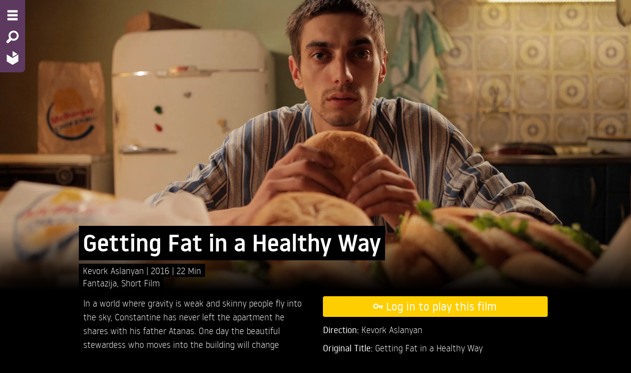

--- FILE ---
content_type: text/html; charset=utf-8
request_url: https://bgb.ava.watch/film/getting-fat-in-a-healthy-way/
body_size: 23758
content:
<!DOCTYPE html>









<html lang="sr-latn">
  <head>
    

    <meta charset="utf-8">
    <meta http-equiv="X-UA-Compatible" content="IE=edge">
    <meta name="viewport" content="width=device-width, initial-scale=1">
    <meta name="description" content="">
    <meta name="author" content="">
    <meta property="og:url" content="https://bgb.ava.watch/film/getting-fat-in-a-healthy-way/">
    <meta property="og:type" content="website">
    <meta property="og:site_name" content="AVA BGB" />
    
<meta property="og:title" content="Getting Fat in a Healthy Way">
<meta property="og:description" content="<p>In a world where gravity is weak and skinny people fly into the sky, Constantine has never left the apartment he shares with his father Atanas. One day the beautiful stewardess who moves into the building will change Constantine&#x27;s life forever.</p>">


<meta property="og:image" content="https://hatch-prod.s3.eu-west-1.amazonaws.com/images/wi-56579.2e16d0ba.fill-1920x887-c0.format-jpeg.jpg">


    <script src="/static/bundles/preloadWebComponents.940b6bc37d32.js" ></script>
    <script src="/static/bundles/app.5d967be2d26b.js" ></script>
    <title>AVA BGB: Getting Fat in a Healthy Way</title>
    <link href="/static/bundles/app.df5726e3a10f.css" rel="stylesheet" />
    

<style>

ask-button {


  --a: 41.342% 20.732% 321.82;



  --ac: 100% 0% 0;



  --b1: 8% 0% 0;



  --b2: 4% 0% 0;



  --b3: 0% 0% 0;



  --bc: 100% 0% 0;



  --n: 79.37% 0% 0;



  --p: 41.342% 20.732% 321.82;



  --pc: 100% 0% 0;



  --s: 86.811% 44.384% 91.688;



  --sc: 13.189% 44.384% 91.688;


}

:root {


  --body-background: 0,0,0;



  --body-font-color: 255,255,255;



  --input-shadow: inset 0 1px 2px rgba(0,0,0, 0.1);



  --primary-color: 254,206,0;



  --primary-color-14darker: 218,177,0;



  --primary-foreground: 255,255,255;



  --secondary-color: 96,59,102;



  --secondary-color-14darker: 83,51,88;



  --secondary-foreground: 255,255,255;



  --spinner-url: url('https://hatch-prod.s3.eu-west-1.amazonaws.com/ava_logo_spinner.svg');


}


</style>


    
    
<link href="/static/bundles/player.5cda576abc9d.css" rel="stylesheet" />

    
    <link rel="icon" href="https://hatch-prod.s3.eu-west-1.amazonaws.com/ava-favicon.png"/>
    <link rel="mask-icon" href="https://hatch-prod.s3.eu-west-1.amazonaws.com/ava-favicon.png"/>
    
</head>

<body class="filmdetail filmdetail-custom-spinner">
  


  





<nav class="mainnav mainnav-2col">
    <div class="backdrop"></div>
    <div class="oncanvas">
        <ul class="vertical menu">
          <li><a href="#" class="nav-toggle" title="Menu - Open site menu" aria-label="Menu - Open site menu"><i class="fi-list" aria-hidden="true"></i></a></li>
          
          <li>
            
            
            <a href="#" data-open="searchmodal" title="Search - Search for films" aria-label="Search - Search for films">
                <i class="fi-magnifying-glass" aria-hidden="true"></i>
            </a>
        </li>
          
        <li>
          <a href="/" title="Home - Back to homepage" aria-label="Home - Back to homepage">
            
            <img src="https://hatch-prod.s3.eu-west-1.amazonaws.com/ava_logo_small.svg" alt="Home - Back to homepage" aria-hidden="true">
            
          </a>
        </li>
        
        </ul>
    </div>
    <div class="offcanvas">
        <div class="optionsmenu">
            <ul class="menu">
                
                    
                        <li><a href="/auth/login/?next=/film/getting-fat-in-a-healthy-way/"><i class="fi-key"></i><span class="hide-for-small-only"> Prijava</span></a></li>
                    
                
                
                <li><a href="#" data-open="languagemodal"><i class="fi-web"></i><span class="hide-for-small-only"> Language</span></a></li>
                
                
            </ul>
        </div>
        <!-- NAVIGATION & SELECTION MENU START -->
        <div class="grid-x menu2col">
          
          
            <div class="cell small-10 medium-5">
                <!-- FILMNAVIGATION MENU START -->
                <div class="menuwrapper genremenu">
                    <div class="menu-title">
                      
                          Film Types
                      
                    </div>
                    
                        

<ul class="vertical menu accordion-menu" data-accordion-menu>
  
    <li>
      <a href="/nav/documetary/">Dokumentarni</a>
      
      <ul class="menu vertical nested">
        <li><a class="all" href="/nav/documetary/">All Films</a></li>
        
        <li><a href="/nav/documetary/current-affairs/">Aktuelnosti</a></li>
        
        <li><a href="/nav/documetary/animation/">Animirani</a></li>
        
        <li><a href="/nav/documetary/economy-employment/">Ekonomija i zapošljavanje</a></li>
        
        <li><a href="/nav/documetary/history/">Istorijski</a></li>
        
        <li><a href="/nav/documetary/cultures-traditions/">Kultura i tradicija</a></li>
        
        <li><a href="/nav/documetary/lgbt/">LGBTQ</a></li>
        
        <li><a href="/nav/documetary/lifestyle/">Način života</a></li>
        
        <li><a href="/nav/documetary/politics/">Politički</a></li>
        
        <li><a href="/nav/documetary/religion/">Religijski</a></li>
        
        <li><a href="/nav/documetary/art/">Umetnički</a></li>
        
        <li><a href="/nav/documetary/environment-nature/">Životna sredina i priroda</a></li>
        
      </ul>
      
    </li>
  
    <li>
      <a href="/nav/feature-film/">Igrani</a>
      
      <ul class="menu vertical nested">
        <li><a class="all" href="/nav/feature-film/">All Films</a></li>
        
        <li><a href="/nav/feature-film/action/">Akcioni</a></li>
        
        <li><a href="/nav/feature-film/drama/">Drama</a></li>
        
        <li><a href="/nav/feature-film/horror/">Horror</a></li>
        
        <li><a href="/nav/feature-film/historical-drama/">Istorijska drama</a></li>
        
        <li><a href="/nav/feature-film/comedy/">Komedija</a></li>
        
        <li><a href="/nav/feature-film/crime/">Kriminalistički</a></li>
        
        <li><a href="/nav/feature-film/lgbt/">LGBTQ</a></li>
        
        <li><a href="/nav/feature-film/romance/">Ljubavni</a></li>
        
        <li><a href="/nav/feature-film/thriller/">Triler</a></li>
        
        <li><a href="/nav/feature-film/art/">Umetnički</a></li>
        
      </ul>
      
    </li>
  
    <li>
      <a href="/nav/short/">Kratkometražni</a>
      
      <ul class="menu vertical nested">
        <li><a class="all" href="/nav/short/">All Films</a></li>
        
        <li><a href="/nav/short/animation/">Animirani</a></li>
        
        <li><a href="/nav/short/documentary/">Dokumentarni</a></li>
        
        <li><a href="/nav/short/drama/">Drama</a></li>
        
        <li><a href="/nav/short/experimental/">Eksperimentalni</a></li>
        
        <li><a href="/nav/short/fantasy/">Fantazija</a></li>
        
        <li><a href="/nav/short/history/">Istorijski</a></li>
        
        <li><a href="/nav/short/comedy/">Komedija</a></li>
        
        <li><a href="/nav/short/lgbt/">LGBTQ</a></li>
        
        <li><a href="/nav/short/thriller/">Triler</a></li>
        
        <li><a href="/nav/short/art/">Umetnički</a></li>
        
      </ul>
      
    </li>
  
</ul>

                    
                </div>
                <!-- FILMNAVIGATION MENU END -->
            </div>
          
          
            <div class="cell small-10 medium-5">
                <!-- FILMSELECTION MENU START -->
                <div class="menuwrapper selectionmenu">
                    <div class="menu-title">
                      
                          Collections
                      
                    </div>
                    <ul class="vertical menu accordion-menu" data-accordion-menu>
                      
                          

  <li>
    
    <a href="#">Teme</a>
    <ul class="menu vertical nested">
      
      
      <li><a href="/selection/dream-wonderland/">Zemlja iz snova</a></li>
      
      <li><a href="/selection/home-sweet-home/">Dome, slatki dome</a></li>
      
      <li><a href="/selection/culture-arts-and-artists/">Kultura, umetnost i umetnici</a></li>
      
    </ul>
    
  </li>

  <li>
    
    <a href="#">Mesta</a>
    <ul class="menu vertical nested">
      
      
      <li><a href="/selection/focus-africa/">Fokus: Afrika</a></li>
      
      <li><a href="/selection/focus-latin-america/">Fokus: Latinska Amerika</a></li>
      
    </ul>
    
  </li>

  <li>
    
    <a href="#">Festivali</a>
    <ul class="menu vertical nested">
      
      
      <li><a href="/selection/berlinale-collection/">Kolekcija Berlinale</a></li>
      
      <li><a href="/selection/beldocs-collection/">Kolekcija Beldocs</a></li>
      
    </ul>
    
  </li>


                      
                      
                    </ul>
                </div>
                <!-- FILMSELECTION MENU END -->
            </div>
          
        </div>
        <!-- NAVIGATION & SELECTION MENU END -->
    </div>
    <div class="grid-x branding">
        <div class="cell small-10 clearfix">
            <div class="branding-logo">
                
                    
                    <img alt="logo" height="150" src="https://hatch-prod.s3.eu-west-1.amazonaws.com/images/BGB_logo_white.max-225x150.png" width="148">
                    
                
            </div>
        </div>
    </div>
</nav>


  <main class="ava-main">
    
   
   <!-- PAGEHEADER START -->
   <div class="pageheader">
    <div class="image">
    
      <picture>
        
        <source srcset="https://hatch-prod.s3.eu-west-1.amazonaws.com/images/wi-56579.2e16d0ba.fill-640x360-c0.format-webp.webp" type="image/webp">
        
        <source srcset="https://hatch-prod.s3.eu-west-1.amazonaws.com/images/wi-56579.2e16d0ba.fill-640x360-c0.format-jpeg.jpg" type="image/jpeg">
        <img alt="Film Still &quot;Getting Fat in a Healthy Way&quot;" class="show-for-small-only" height="360" src="https://hatch-prod.s3.eu-west-1.amazonaws.com/images/wi-56579.2e16d0ba.fill-640x360-c0.format-jpeg.jpg" width="640">
      </picture>
      <picture>
        
        <source srcset="https://hatch-prod.s3.eu-west-1.amazonaws.com/images/wi-56579.2e16d0ba.fill-1920x887-c0.format-webp.webp" type="image/webp">
        
        <source srcset="https://hatch-prod.s3.eu-west-1.amazonaws.com/images/wi-56579.2e16d0ba.fill-1920x887-c0.format-jpeg.jpg" type="image/jpeg">
        <img alt="Film Still &quot;Getting Fat in a Healthy Way&quot;" class="show-for-medium" height="887" src="https://hatch-prod.s3.eu-west-1.amazonaws.com/images/wi-56579.2e16d0ba.fill-1920x887-c0.format-jpeg.jpg" width="1920">
      </picture>
    
    </div>
    <div class="frame show-for-medium">
        <a class="play"
            
              href="/auth/login/?next=/film/getting-fat-in-a-healthy-way/"
            
            >
            <i class="fi-play"></i>
        </a>
    </div>
    
</div>
<!-- PAGEHEADER END -->

<!-- FILM DETAILED CONTENT START -->
<div class="filmdetail pagecontent">
    <div class="grid-x">
        <!-- FILMTITLE AND SHORTFACTS START -->
        <div class="filmdetail-filmtitle cell medium-8 medium-offset-1">
            <!-- FILMTITLE -->
            <div class="title">
                <h1 class="padded-multiline"><span>Getting Fat in a Healthy Way</span></h1>
            </div>
            <!-- SHORTFACTS -->
            <div class="shortfacts padded-multiline">
                <span>
                    <span>
                        
                        
                        <a href="/search/?director=7b72fe55-15a3-47a1-8d4a-711328a4fab6&amp;q=Kevork+Aslanyan">
                            Kevork Aslanyan
                        </a>
                        
                        
                    </span>
                    
                    <span class="year">
                        
                        <a href="/search/?year=2016&amp;q=2016">
                            2016
                        </a>
                        
                    </span>
                    
                    <span class="filmlength">22 Min</span>
                </span>
            </div>
            <!-- CATEGORIES -->
            
            
            <div class="shortfacts padded-multiline">
                <span>
                    
                        <a href="/genre/fantasy/">Fantazija</a>, 
                    
                        <a href="/genre/short-film/">Short Film</a>
                    
                </span>
            </div>
            
        </div>
        <!-- FILMTITLE AND SHORTFACTS END -->
    </div>
    <div class="grid-x grid-margin-x grid-padding-y">
        <!-- FILMDESCRIPTION START -->
        <div class="filmdescription cell medium-4 medium-offset-1">
            <p class="actions show-for-small-only">
                



    <a
      
          href="/auth/login/?next=/film/getting-fat-in-a-healthy-way/"
      
      class="button expanded " type="button">
      <span aria-hidden="true"><i class="fi-key"></i></span>
      <span>Log in to play this film</span>
    </a>


            </p>
            <p>In a world where gravity is weak and skinny people fly into the sky, Constantine has never left the apartment he shares with his father Atanas. One day the beautiful stewardess who moves into the building will change Constantine&#x27;s life forever.</p>
        </div>
        <!-- FILMDESCRIPTION END -->
        <!-- FILM ACTION AND INFO START -->
        <div class="filmsideinfo cell medium-4">
            <p class="actions show-for-medium">
                



    <a
      
          href="/auth/login/?next=/film/getting-fat-in-a-healthy-way/"
      
      class="button expanded large" type="button">
      <span aria-hidden="true"><i class="fi-key"></i></span>
      <span>Log in to play this film</span>
    </a>


            </p>
            <div class="info">
                
                    <p>
                        <strong>Direction: </strong>
                        
                        
                        <a href="/search/?director=7b72fe55-15a3-47a1-8d4a-711328a4fab6&amp;q=Kevork+Aslanyan">
                            Kevork Aslanyan
                        </a>
                        
                        
                    </p>
                
                
                
                
                
                
                
                
                
                
                
                
                
                
                
                
                
                
                
                
                
                
                
                
                
                
                
                
                
                
                
                
                
                    <p><strong>Original Title:</strong> Getting Fat in a Healthy Way</p>
                
                
                    <p>
                        <strong>
                            Original Language:
                        </strong>
                        
                            bugarski
                        
                    </p>
                
                
                    <p>
                        <strong>
                            Subtitles:
                        </strong>
                        
                            <span class="">engleski</span>,
                        
                            <span class="">italijanski</span>,
                        
                            <span class="">katalonski</span>,
                        
                            <span class="">portugalski</span>,
                        
                            <span class="">ruski</span>,
                        
                            <span class="">španski</span>
                        
                    </p>
                
                
                    <p>
                        <strong>
                            Film Production Countries:
                        </strong>
                        
                            Bugarska,
                        
                            Nemačka
                        
                    </p>
                
                
                
                
                
                
                
                

                

                

                

                

            </div>
        </div>
        <!-- FILM ACTION AND INFO END -->
    </div>
</div>
<!-- FILM DETAILED CONTENT END -->




    






<div class="footer grid-x">
  <div class="cell small-5 medium-2">
      
      
                        

<ul class="vertical menu accordion-menu" data-accordion-menu>
  
    <li>
      <a href="/nav/documetary/">Dokumentarni</a>
      
      <ul class="menu vertical nested">
        <li><a class="all" href="/nav/documetary/">All Films</a></li>
        
        <li><a href="/nav/documetary/current-affairs/">Aktuelnosti</a></li>
        
        <li><a href="/nav/documetary/animation/">Animirani</a></li>
        
        <li><a href="/nav/documetary/economy-employment/">Ekonomija i zapošljavanje</a></li>
        
        <li><a href="/nav/documetary/history/">Istorijski</a></li>
        
        <li><a href="/nav/documetary/cultures-traditions/">Kultura i tradicija</a></li>
        
        <li><a href="/nav/documetary/lgbt/">LGBTQ</a></li>
        
        <li><a href="/nav/documetary/lifestyle/">Način života</a></li>
        
        <li><a href="/nav/documetary/politics/">Politički</a></li>
        
        <li><a href="/nav/documetary/religion/">Religijski</a></li>
        
        <li><a href="/nav/documetary/art/">Umetnički</a></li>
        
        <li><a href="/nav/documetary/environment-nature/">Životna sredina i priroda</a></li>
        
      </ul>
      
    </li>
  
    <li>
      <a href="/nav/feature-film/">Igrani</a>
      
      <ul class="menu vertical nested">
        <li><a class="all" href="/nav/feature-film/">All Films</a></li>
        
        <li><a href="/nav/feature-film/action/">Akcioni</a></li>
        
        <li><a href="/nav/feature-film/drama/">Drama</a></li>
        
        <li><a href="/nav/feature-film/horror/">Horror</a></li>
        
        <li><a href="/nav/feature-film/historical-drama/">Istorijska drama</a></li>
        
        <li><a href="/nav/feature-film/comedy/">Komedija</a></li>
        
        <li><a href="/nav/feature-film/crime/">Kriminalistički</a></li>
        
        <li><a href="/nav/feature-film/lgbt/">LGBTQ</a></li>
        
        <li><a href="/nav/feature-film/romance/">Ljubavni</a></li>
        
        <li><a href="/nav/feature-film/thriller/">Triler</a></li>
        
        <li><a href="/nav/feature-film/art/">Umetnički</a></li>
        
      </ul>
      
    </li>
  
    <li>
      <a href="/nav/short/">Kratkometražni</a>
      
      <ul class="menu vertical nested">
        <li><a class="all" href="/nav/short/">All Films</a></li>
        
        <li><a href="/nav/short/animation/">Animirani</a></li>
        
        <li><a href="/nav/short/documentary/">Dokumentarni</a></li>
        
        <li><a href="/nav/short/drama/">Drama</a></li>
        
        <li><a href="/nav/short/experimental/">Eksperimentalni</a></li>
        
        <li><a href="/nav/short/fantasy/">Fantazija</a></li>
        
        <li><a href="/nav/short/history/">Istorijski</a></li>
        
        <li><a href="/nav/short/comedy/">Komedija</a></li>
        
        <li><a href="/nav/short/lgbt/">LGBTQ</a></li>
        
        <li><a href="/nav/short/thriller/">Triler</a></li>
        
        <li><a href="/nav/short/art/">Umetnički</a></li>
        
      </ul>
      
    </li>
  
</ul>

                    
  </div>
  <div class="cell small-5 medium-2">
      <ul class="vertical menu accordion-menu" data-accordion-menu>
        
                          

  <li>
    
    <a href="#">Teme</a>
    <ul class="menu vertical nested">
      
      
      <li><a href="/selection/dream-wonderland/">Zemlja iz snova</a></li>
      
      <li><a href="/selection/home-sweet-home/">Dome, slatki dome</a></li>
      
      <li><a href="/selection/culture-arts-and-artists/">Kultura, umetnost i umetnici</a></li>
      
    </ul>
    
  </li>

  <li>
    
    <a href="#">Mesta</a>
    <ul class="menu vertical nested">
      
      
      <li><a href="/selection/focus-africa/">Fokus: Afrika</a></li>
      
      <li><a href="/selection/focus-latin-america/">Fokus: Latinska Amerika</a></li>
      
    </ul>
    
  </li>

  <li>
    
    <a href="#">Festivali</a>
    <ul class="menu vertical nested">
      
      
      <li><a href="/selection/berlinale-collection/">Kolekcija Berlinale</a></li>
      
      <li><a href="/selection/beldocs-collection/">Kolekcija Beldocs</a></li>
      
    </ul>
    
  </li>


                      
        
      </ul>
  </div>
  
      <div class="cell small-5 medium-2">
          

<ul class="vertical menu">
  
  <li>
    <a href="/about-us/">O AVA-i</a>
  </li>
  
  <li>
    <a href="/for-libraries/">Za biblioteke</a>
  </li>
  
  <li>
    <a href="/faq/">Često postavljana pitanja</a>
  </li>
  
</ul>


      </div>
      <div class="cell small-5 medium-2">
          

<ul class="vertical menu">
  
  <li>
    <a href="/contact/">Kontakt</a>
  </li>
  
  <li>
    <a href="/imprint/">Imprint</a>
  </li>
  
  <li>
    <a href="/data-protection/">Data Protection</a>
  </li>
  
  <li>
    <a href="/terms-conditions/">Terms and Conditions</a>
  </li>
  
</ul>


      </div>
  
  <div class="cell small-10 large-2">
      <p class="copyright">
      &copy; 2026 reelport GmbH
      </p>
      
  </div>
</div>

    

<!-- MODAL START -->

<!-- SEARCH-MODAL START -->
<div class="reveal" id="searchmodal" data-reveal>
    <div class="reveal-head">
        &nbsp;
        <button class="close-button" data-close aria-label="Close modal" type="button">
            <span aria-hidden="true"><i class="fi-x"></i></span>
        </button>
    </div>
    <div class="reveal-body">
        <form action="/search/">
            <div class="input-group">
                
                <input class="input-group-field" type="text" name="q" placeholder="Type in your search terms" minlength="3" required>
                <div class="input-group-button">
                    <input type="submit" class="button" value="Search">
                </div>
            </div>
        </form>

    </div>
    <div class="reveal-footer"></div>
</div>
<!-- SEARCH-MODAL END -->


<!-- LANGUAGE-MODAL START -->
<div class="reveal" id="languagemodal" data-reveal>
    <div class="reveal-head">
        <h2>Language switcher</h2>
        <button class="close-button" data-close aria-label="Close modal" type="button">
            <span aria-hidden="true"><i class="fi-x"></i></span>
        </button>
    </div>
    <div class="reveal-body">
        <form id="language-switcher" action="/i18n/setlang/" method="post"><input type="hidden" name="csrfmiddlewaretoken" value="Nkmr3jKnw6CDYFDSTHAKAcx5g6WvzRmGNMjWPV1KrzAPo9WN44hc7i3LtCh2mkjL">
            
            
            
                <button name="language" type="submit" value="en">English</button>
            
                <button name="language" type="submit" value="sr-latn">srpski (latinica)</button>
            
        </form>
    </div>
    <div class="reveal-footer">
        &nbsp;
    </div>
</div>
<!-- LANGUAGE-MODAL END -->




<!-- MODAL END -->

    
    

    
  </main>
  
<script src="/static/bundles/player.4ac971c36a5d.js" ></script>

  
  
</body>
</html>


--- FILE ---
content_type: text/javascript; charset="utf-8"
request_url: https://bgb.ava.watch/static/bundles/preloadWebComponents.940b6bc37d32.js
body_size: 10477
content:
/*! For license information please see preloadWebComponents.js.LICENSE.txt */
(()=>{var e={260:(e,t,n)=>{function r(e){return"string"==typeof window.navigator.userAgent&&window.navigator.userAgent.indexOf(e)>=0}e.exports=function(){var e=!document.registerElement,t=r("CriOS");(r("Android")&&r("Chrome/")&&window.navigator.presentation||t)&&e&&n(8037)}},8037:()=>{var e,t;!function(){window.WebComponents=window.WebComponents||{flags:{}};var e=document.querySelector('script[src*="webcomponents-lite.js"]'),t={};if(!t.noOpts){if(location.search.slice(1).split("&").forEach((function(e){var n,r=e.split("=");r[0]&&(n=r[0].match(/wc-(.+)/))&&(t[n[1]]=r[1]||!0)})),e)for(var n,r=0;n=e.attributes[r];r++)"src"!==n.name&&(t[n.name]=n.value||!0);if(t.log&&t.log.split){var o=t.log.split(",");t.log={},o.forEach((function(e){t.log[e]=!0}))}else t.log={}}t.register&&(window.CustomElements=window.CustomElements||{flags:{}},window.CustomElements.flags.register=t.register),WebComponents.flags=t}(),function(e){"use strict";var t=!1;if(!e.forceJURL)try{var n=new URL("b","http://a");n.pathname="c%20d",t="http://a/c%20d"===n.href}catch(e){}if(!t){var r=Object.create(null);r.ftp=21,r.file=0,r.gopher=70,r.http=80,r.https=443,r.ws=80,r.wss=443;var o=Object.create(null);o["%2e"]=".",o[".%2e"]="..",o["%2e."]="..",o["%2e%2e"]="..";var i=void 0,a=/[a-zA-Z]/,s=/[a-zA-Z0-9\+\-\.]/;v.prototype={toString:function(){return this.href},get href(){if(this._isInvalid)return this._url;var e="";return""==this._username&&null==this._password||(e=this._username+(null!=this._password?":"+this._password:"")+"@"),this.protocol+(this._isRelative?"//"+e+this.host:"")+this.pathname+this._query+this._fragment},set href(e){m.call(this),f.call(this,e)},get protocol(){return this._scheme+":"},set protocol(e){this._isInvalid||f.call(this,e+":","scheme start")},get host(){return this._isInvalid?"":this._port?this._host+":"+this._port:this._host},set host(e){!this._isInvalid&&this._isRelative&&f.call(this,e,"host")},get hostname(){return this._host},set hostname(e){!this._isInvalid&&this._isRelative&&f.call(this,e,"hostname")},get port(){return this._port},set port(e){!this._isInvalid&&this._isRelative&&f.call(this,e,"port")},get pathname(){return this._isInvalid?"":this._isRelative?"/"+this._path.join("/"):this._schemeData},set pathname(e){!this._isInvalid&&this._isRelative&&(this._path=[],f.call(this,e,"relative path start"))},get search(){return this._isInvalid||!this._query||"?"==this._query?"":this._query},set search(e){!this._isInvalid&&this._isRelative&&(this._query="?","?"==e[0]&&(e=e.slice(1)),f.call(this,e,"query"))},get hash(){return this._isInvalid||!this._fragment||"#"==this._fragment?"":this._fragment},set hash(e){this._isInvalid||(this._fragment="#","#"==e[0]&&(e=e.slice(1)),f.call(this,e,"fragment"))},get origin(){var e;if(this._isInvalid||!this._scheme)return"";switch(this._scheme){case"data":case"file":case"javascript":case"mailto":return"null"}return(e=this.host)?this._scheme+"://"+e:""}};var c=e.URL;c&&(v.createObjectURL=function(e){return c.createObjectURL.apply(c,arguments)},v.revokeObjectURL=function(e){c.revokeObjectURL(e)}),e.URL=v}function d(e){return void 0!==r[e]}function l(){m.call(this),this._isInvalid=!0}function u(e){return""==e&&l.call(this),e.toLowerCase()}function h(e){var t=e.charCodeAt(0);return t>32&&t<127&&-1==[34,35,60,62,63,96].indexOf(t)?e:encodeURIComponent(e)}function p(e){var t=e.charCodeAt(0);return t>32&&t<127&&-1==[34,35,60,62,96].indexOf(t)?e:encodeURIComponent(e)}function f(e,t,n){function c(e){g.push(e)}var f=t||"scheme start",m=0,v="",w=!1,_=!1,g=[];e:for(;(e[m-1]!=i||0==m)&&!this._isInvalid;){var b=e[m];switch(f){case"scheme start":if(!b||!a.test(b)){if(t){c("Invalid scheme.");break e}v="",f="no scheme";continue}v+=b.toLowerCase(),f="scheme";break;case"scheme":if(b&&s.test(b))v+=b.toLowerCase();else{if(":"!=b){if(t){if(i==b)break e;c("Code point not allowed in scheme: "+b);break e}v="",m=0,f="no scheme";continue}if(this._scheme=v,v="",t)break e;d(this._scheme)&&(this._isRelative=!0),f="file"==this._scheme?"relative":this._isRelative&&n&&n._scheme==this._scheme?"relative or authority":this._isRelative?"authority first slash":"scheme data"}break;case"scheme data":"?"==b?(this._query="?",f="query"):"#"==b?(this._fragment="#",f="fragment"):i!=b&&"\t"!=b&&"\n"!=b&&"\r"!=b&&(this._schemeData+=h(b));break;case"no scheme":if(n&&d(n._scheme)){f="relative";continue}c("Missing scheme."),l.call(this);break;case"relative or authority":if("/"!=b||"/"!=e[m+1]){c("Expected /, got: "+b),f="relative";continue}f="authority ignore slashes";break;case"relative":if(this._isRelative=!0,"file"!=this._scheme&&(this._scheme=n._scheme),i==b){this._host=n._host,this._port=n._port,this._path=n._path.slice(),this._query=n._query,this._username=n._username,this._password=n._password;break e}if("/"==b||"\\"==b)"\\"==b&&c("\\ is an invalid code point."),f="relative slash";else if("?"==b)this._host=n._host,this._port=n._port,this._path=n._path.slice(),this._query="?",this._username=n._username,this._password=n._password,f="query";else{if("#"!=b){var y=e[m+1],E=e[m+2];("file"!=this._scheme||!a.test(b)||":"!=y&&"|"!=y||i!=E&&"/"!=E&&"\\"!=E&&"?"!=E&&"#"!=E)&&(this._host=n._host,this._port=n._port,this._username=n._username,this._password=n._password,this._path=n._path.slice(),this._path.pop()),f="relative path";continue}this._host=n._host,this._port=n._port,this._path=n._path.slice(),this._query=n._query,this._fragment="#",this._username=n._username,this._password=n._password,f="fragment"}break;case"relative slash":if("/"!=b&&"\\"!=b){"file"!=this._scheme&&(this._host=n._host,this._port=n._port,this._username=n._username,this._password=n._password),f="relative path";continue}"\\"==b&&c("\\ is an invalid code point."),f="file"==this._scheme?"file host":"authority ignore slashes";break;case"authority first slash":if("/"!=b){c("Expected '/', got: "+b),f="authority ignore slashes";continue}f="authority second slash";break;case"authority second slash":if(f="authority ignore slashes","/"!=b){c("Expected '/', got: "+b);continue}break;case"authority ignore slashes":if("/"!=b&&"\\"!=b){f="authority";continue}c("Expected authority, got: "+b);break;case"authority":if("@"==b){w&&(c("@ already seen."),v+="%40"),w=!0;for(var L=0;L<v.length;L++){var N=v[L];if("\t"!=N&&"\n"!=N&&"\r"!=N)if(":"!=N||null!==this._password){var M=h(N);null!==this._password?this._password+=M:this._username+=M}else this._password="";else c("Invalid whitespace in authority.")}v=""}else{if(i==b||"/"==b||"\\"==b||"?"==b||"#"==b){m-=v.length,v="",f="host";continue}v+=b}break;case"file host":if(i==b||"/"==b||"\\"==b||"?"==b||"#"==b){2!=v.length||!a.test(v[0])||":"!=v[1]&&"|"!=v[1]?(0==v.length||(this._host=u.call(this,v),v=""),f="relative path start"):f="relative path";continue}"\t"==b||"\n"==b||"\r"==b?c("Invalid whitespace in file host."):v+=b;break;case"host":case"hostname":if(":"!=b||_){if(i==b||"/"==b||"\\"==b||"?"==b||"#"==b){if(this._host=u.call(this,v),v="",f="relative path start",t)break e;continue}"\t"!=b&&"\n"!=b&&"\r"!=b?("["==b?_=!0:"]"==b&&(_=!1),v+=b):c("Invalid code point in host/hostname: "+b)}else if(this._host=u.call(this,v),v="",f="port","hostname"==t)break e;break;case"port":if(/[0-9]/.test(b))v+=b;else{if(i==b||"/"==b||"\\"==b||"?"==b||"#"==b||t){if(""!=v){var T=parseInt(v,10);T!=r[this._scheme]&&(this._port=T+""),v=""}if(t)break e;f="relative path start";continue}"\t"==b||"\n"==b||"\r"==b?c("Invalid code point in port: "+b):l.call(this)}break;case"relative path start":if("\\"==b&&c("'\\' not allowed in path."),f="relative path","/"!=b&&"\\"!=b)continue;break;case"relative path":var C;if(i!=b&&"/"!=b&&"\\"!=b&&(t||"?"!=b&&"#"!=b))"\t"!=b&&"\n"!=b&&"\r"!=b&&(v+=h(b));else"\\"==b&&c("\\ not allowed in relative path."),(C=o[v.toLowerCase()])&&(v=C),".."==v?(this._path.pop(),"/"!=b&&"\\"!=b&&this._path.push("")):"."==v&&"/"!=b&&"\\"!=b?this._path.push(""):"."!=v&&("file"==this._scheme&&0==this._path.length&&2==v.length&&a.test(v[0])&&"|"==v[1]&&(v=v[0]+":"),this._path.push(v)),v="","?"==b?(this._query="?",f="query"):"#"==b&&(this._fragment="#",f="fragment");break;case"query":t||"#"!=b?i!=b&&"\t"!=b&&"\n"!=b&&"\r"!=b&&(this._query+=p(b)):(this._fragment="#",f="fragment");break;case"fragment":i!=b&&"\t"!=b&&"\n"!=b&&"\r"!=b&&(this._fragment+=b)}m++}}function m(){this._scheme="",this._schemeData="",this._username="",this._password=null,this._host="",this._port="",this._path=[],this._query="",this._fragment="",this._isInvalid=!1,this._isRelative=!1}function v(e,t){void 0===t||t instanceof v||(t=new v(String(t))),this._url=e,m.call(this);var n=e.replace(/^[ \t\r\n\f]+|[ \t\r\n\f]+$/g,"");f.call(this,n,null,t)}}(self),"undefined"==typeof WeakMap&&function(){var e=Object.defineProperty,t=Date.now()%1e9,n=function(){this.name="__st"+(1e9*Math.random()>>>0)+t+++"__"};n.prototype={set:function(t,n){var r=t[this.name];return r&&r[0]===t?r[1]=n:e(t,this.name,{value:[t,n],writable:!0}),this},get:function(e){var t;return(t=e[this.name])&&t[0]===e?t[1]:void 0},delete:function(e){var t=e[this.name];return!(!t||t[0]!==e)&&(t[0]=t[1]=void 0,!0)},has:function(e){var t=e[this.name];return!!t&&t[0]===e}},window.WeakMap=n}(),function(e){if(!e.JsMutationObserver){var t,n=new WeakMap;if(/Trident|Edge/.test(navigator.userAgent))t=setTimeout;else if(window.setImmediate)t=window.setImmediate;else{var r=[],o=String(Math.random());window.addEventListener("message",(function(e){if(e.data===o){var t=r;r=[],t.forEach((function(e){e()}))}})),t=function(e){r.push(e),window.postMessage(o,"*")}}var i,a,s=!1,c=[],d=0;h.prototype={observe:function(e,t){var r;if(r=e,e=window.ShadowDOMPolyfill&&window.ShadowDOMPolyfill.wrapIfNeeded(r)||r,!t.childList&&!t.attributes&&!t.characterData||t.attributeOldValue&&!t.attributes||t.attributeFilter&&t.attributeFilter.length&&!t.attributes||t.characterDataOldValue&&!t.characterData)throw new SyntaxError;var o,i=n.get(e);i||n.set(e,i=[]);for(var a=0;a<i.length;a++)if(i[a].observer===this){(o=i[a]).removeListeners(),o.options=t;break}o||(o=new w(this,e,t),i.push(o),this.nodes_.push(e)),o.addListeners()},disconnect:function(){this.nodes_.forEach((function(e){for(var t=n.get(e),r=0;r<t.length;r++){var o=t[r];if(o.observer===this){o.removeListeners(),t.splice(r,1);break}}}),this),this.records_=[]},takeRecords:function(){var e=this.records_;return this.records_=[],e}},w.prototype={enqueue:function(e){var n,r=this.observer.records_,o=r.length;if(r.length>0){var i=v(r[o-1],e);if(i)return void(r[o-1]=i)}else n=this.observer,c.push(n),s||(s=!0,t(l));r[o]=e},addListeners:function(){this.addListeners_(this.target)},addListeners_:function(e){var t=this.options;t.attributes&&e.addEventListener("DOMAttrModified",this,!0),t.characterData&&e.addEventListener("DOMCharacterDataModified",this,!0),t.childList&&e.addEventListener("DOMNodeInserted",this,!0),(t.childList||t.subtree)&&e.addEventListener("DOMNodeRemoved",this,!0)},removeListeners:function(){this.removeListeners_(this.target)},removeListeners_:function(e){var t=this.options;t.attributes&&e.removeEventListener("DOMAttrModified",this,!0),t.characterData&&e.removeEventListener("DOMCharacterDataModified",this,!0),t.childList&&e.removeEventListener("DOMNodeInserted",this,!0),(t.childList||t.subtree)&&e.removeEventListener("DOMNodeRemoved",this,!0)},addTransientObserver:function(e){if(e!==this.target){this.addListeners_(e),this.transientObservedNodes.push(e);var t=n.get(e);t||n.set(e,t=[]),t.push(this)}},removeTransientObservers:function(){var e=this.transientObservedNodes;this.transientObservedNodes=[],e.forEach((function(e){this.removeListeners_(e);for(var t=n.get(e),r=0;r<t.length;r++)if(t[r]===this){t.splice(r,1);break}}),this)},handleEvent:function(e){switch(e.stopImmediatePropagation(),e.type){case"DOMAttrModified":var t=e.attrName,n=e.relatedNode.namespaceURI,r=e.target;(s=new f("attributes",r)).attributeName=t,s.attributeNamespace=n;var o=e.attrChange===MutationEvent.ADDITION?null:e.prevValue;u(r,(function(e){if(e.attributes&&(!e.attributeFilter||!e.attributeFilter.length||-1!==e.attributeFilter.indexOf(t)||-1!==e.attributeFilter.indexOf(n)))return e.attributeOldValue?m(o):s}));break;case"DOMCharacterDataModified":var s=f("characterData",r=e.target);o=e.prevValue;u(r,(function(e){if(e.characterData)return e.characterDataOldValue?m(o):s}));break;case"DOMNodeRemoved":this.addTransientObserver(e.target);case"DOMNodeInserted":var c,d,l=e.target;"DOMNodeInserted"===e.type?(c=[l],d=[]):(c=[],d=[l]);var h=l.previousSibling,p=l.nextSibling;(s=f("childList",e.target.parentNode)).addedNodes=c,s.removedNodes=d,s.previousSibling=h,s.nextSibling=p,u(e.relatedNode,(function(e){if(e.childList)return s}))}i=a=void 0}},e.JsMutationObserver=h,e.MutationObserver||(e.MutationObserver=h,h._isPolyfilled=!0)}function l(){s=!1;var e=c;c=[],e.sort((function(e,t){return e.uid_-t.uid_}));var t=!1;e.forEach((function(e){var r=e.takeRecords();!function(e){e.nodes_.forEach((function(t){var r=n.get(t);r&&r.forEach((function(t){t.observer===e&&t.removeTransientObservers()}))}))}(e),r.length&&(e.callback_(r,e),t=!0)})),t&&l()}function u(e,t){for(var r=e;r;r=r.parentNode){var o=n.get(r);if(o)for(var i=0;i<o.length;i++){var a=o[i],s=a.options;if(r===e||s.subtree){var c=t(s);c&&a.enqueue(c)}}}}function h(e){this.callback_=e,this.nodes_=[],this.records_=[],this.uid_=++d}function p(e,t){this.type=e,this.target=t,this.addedNodes=[],this.removedNodes=[],this.previousSibling=null,this.nextSibling=null,this.attributeName=null,this.attributeNamespace=null,this.oldValue=null}function f(e,t){return i=new p(e,t)}function m(e){return a||((n=new p((t=i).type,t.target)).addedNodes=t.addedNodes.slice(),n.removedNodes=t.removedNodes.slice(),n.previousSibling=t.previousSibling,n.nextSibling=t.nextSibling,n.attributeName=t.attributeName,n.attributeNamespace=t.attributeNamespace,n.oldValue=t.oldValue,(a=n).oldValue=e,a);var t,n}function v(e,t){return e===t?e:a&&((n=e)===a||n===i)?a:null;var n}function w(e,t,n){this.observer=e,this.target=t,this.options=n,this.transientObservedNodes=[]}}(self),function(){var e,t="undefined"==typeof HTMLTemplateElement;/Trident/.test(navigator.userAgent)&&(e=document.importNode,document.importNode=function(){var t=e.apply(document,arguments);if(t.nodeType===Node.DOCUMENT_FRAGMENT_NODE){var n=document.createDocumentFragment();return n.appendChild(t),n}return t});var n=function(){if(!t){var e=document.createElement("template"),n=document.createElement("template");n.content.appendChild(document.createElement("div")),e.content.appendChild(n);var r=e.cloneNode(!0);return 0===r.content.childNodes.length||0===r.content.firstChild.content.childNodes.length}}(),r="template",o=function(){};if(t){var i=document.implementation.createHTMLDocument("template"),a=!0,s=document.createElement("style");s.textContent=r+"{display:none;}";var c=document.head;c.insertBefore(s,c.firstElementChild),o.prototype=Object.create(HTMLElement.prototype),o.decorate=function(e){if(!e.content){var t;for(e.content=i.createDocumentFragment();t=e.firstChild;)e.content.appendChild(t);if(e.cloneNode=function(e){return o.cloneNode(this,e)},a)try{Object.defineProperty(e,"innerHTML",{get:function(){for(var e="",t=this.content.firstChild;t;t=t.nextSibling)e+=t.outerHTML||t.data.replace(l,u);return e},set:function(e){for(i.body.innerHTML=e,o.bootstrap(i);this.content.firstChild;)this.content.removeChild(this.content.firstChild);for(;i.body.firstChild;)this.content.appendChild(i.body.firstChild)},configurable:!0})}catch(e){a=!1}o.bootstrap(e.content)}},o.bootstrap=function(e){for(var t,n=e.querySelectorAll(r),i=0,a=n.length;i<a&&(t=n[i]);i++)o.decorate(t)},document.addEventListener("DOMContentLoaded",(function(){o.bootstrap(document)}));var d=document.createElement;document.createElement=function(){"use strict";var e=d.apply(document,arguments);return"template"===e.localName&&o.decorate(e),e};var l=/[&\u00A0<>]/g;function u(e){switch(e){case"&":return"&amp;";case"<":return"&lt;";case">":return"&gt;";case" ":return"&nbsp;"}}}if(t||n){var h=Node.prototype.cloneNode;o.cloneNode=function(e,t){var n=h.call(e,!1);return this.decorate&&this.decorate(n),t&&(n.content.appendChild(h.call(e.content,!0)),this.fixClonedDom(n.content,e.content)),n},o.fixClonedDom=function(e,t){if(t.querySelectorAll)for(var n,o,i=t.querySelectorAll(r),a=e.querySelectorAll(r),s=0,c=a.length;s<c;s++)o=i[s],n=a[s],this.decorate&&this.decorate(o),n.parentNode.replaceChild(o.cloneNode(!0),n)};var p=document.importNode;Node.prototype.cloneNode=function(e){var t=h.call(this,e);return e&&o.fixClonedDom(t,this),t},document.importNode=function(e,t){if(e.localName===r)return o.cloneNode(e,t);var n=p.call(document,e,t);return t&&o.fixClonedDom(n,e),n},n&&(HTMLTemplateElement.prototype.cloneNode=function(e){return o.cloneNode(this,e)})}t&&(window.HTMLTemplateElement=o)}(),function(){"use strict";if(!window.performance||!window.performance.now){var e=Date.now();window.performance={now:function(){return Date.now()-e}}}var t,n;if(window.requestAnimationFrame||(window.requestAnimationFrame=(t=window.webkitRequestAnimationFrame||window.mozRequestAnimationFrame)?function(e){return t((function(){e(performance.now())}))}:function(e){return window.setTimeout(e,1e3/60)}),window.cancelAnimationFrame||(window.cancelAnimationFrame=window.webkitCancelAnimationFrame||window.mozCancelAnimationFrame||function(e){clearTimeout(e)}),!((n=document.createEvent("Event")).initEvent("foo",!0,!0),n.preventDefault(),n.defaultPrevented)){var r=Event.prototype.preventDefault;Event.prototype.preventDefault=function(){this.cancelable&&(r.call(this),Object.defineProperty(this,"defaultPrevented",{get:function(){return!0},configurable:!0}))}}var o=/Trident/.test(navigator.userAgent);if((!window.CustomEvent||o&&"function"!=typeof window.CustomEvent)&&(window.CustomEvent=function(e,t){t=t||{};var n=document.createEvent("CustomEvent");return n.initCustomEvent(e,Boolean(t.bubbles),Boolean(t.cancelable),t.detail),n},window.CustomEvent.prototype=window.Event.prototype),!window.Event||o&&"function"!=typeof window.Event){var i=window.Event;window.Event=function(e,t){t=t||{};var n=document.createEvent("Event");return n.initEvent(e,Boolean(t.bubbles),Boolean(t.cancelable)),n},window.Event.prototype=i.prototype}}(window.WebComponents),window.HTMLImports=window.HTMLImports||{flags:{}},function(e){var t="import",n=Boolean(t in document.createElement("link")),r=Boolean(window.ShadowDOMPolyfill),o=function(e){return r?window.ShadowDOMPolyfill.wrapIfNeeded(e):e},i=o(document),a={get:function(){var e=window.HTMLImports.currentScript||document.currentScript||("complete"!==document.readyState?document.scripts[document.scripts.length-1]:null);return o(e)},configurable:!0};Object.defineProperty(document,"_currentScript",a),Object.defineProperty(i,"_currentScript",a);var s=/Trident/.test(navigator.userAgent);function c(e,t){u((function(){!function(e,t){var n=t.querySelectorAll("link[rel=import]"),r=0,o=n.length,i=[],a=[];function s(){r==o&&e&&e({allImports:n,loadedImports:i,errorImports:a})}function c(e){h(e),i.push(this),r++,s()}function d(e){a.push(this),r++,s()}if(o)for(var l,u=0;u<o&&(l=n[u]);u++)p(l)?(i.push(this),r++,s()):(l.addEventListener("load",c),l.addEventListener("error",d));else s()}(e,t)}),t=t||i)}var d=s?"complete":"interactive",l="readystatechange";function u(e,t){if(function(e){return"complete"===e.readyState||e.readyState===d}(t))e&&e();else{var n=function(){"complete"!==t.readyState&&t.readyState!==d||(t.removeEventListener(l,n),u(e,t))};t.addEventListener(l,n)}}function h(e){e.target.__loaded=!0}function p(e){return n?e.__loaded||e.import&&"loading"!==e.import.readyState:e.__importParsed}if(n){function f(e){for(var t,n=0,r=e.length;n<r&&(t=e[n]);n++)"link"===(o=t).localName&&"import"===o.rel&&m(t);var o}function m(e){e.import?h({target:e}):(e.addEventListener("load",h),e.addEventListener("error",h))}new MutationObserver((function(e){for(var t,n=0,r=e.length;n<r&&(t=e[n]);n++)t.addedNodes&&f(t.addedNodes)})).observe(document.head,{childList:!0}),function(){if("loading"===document.readyState)for(var e,t=document.querySelectorAll("link[rel=import]"),n=0,r=t.length;n<r&&(e=t[n]);n++)m(e)}()}c((function(e){window.HTMLImports.ready=!0,window.HTMLImports.readyTime=(new Date).getTime();var t=i.createEvent("CustomEvent");t.initCustomEvent("HTMLImportsLoaded",!0,!0,e),i.dispatchEvent(t)})),e.IMPORT_LINK_TYPE=t,e.useNative=n,e.rootDocument=i,e.whenReady=c,e.isIE=s}(window.HTMLImports),e=window.HTMLImports,t=[],e.addModule=function(e){t.push(e)},e.initializeModules=function(){t.forEach((function(t){t(e)}))},window.HTMLImports.addModule((function(e){var t=/(url\()([^)]*)(\))/g,n=/(@import[\s]+(?!url\())([^;]*)(;)/g,r={resolveUrlsInStyle:function(e,t){var n=e.ownerDocument.createElement("a");return e.textContent=this.resolveUrlsInCssText(e.textContent,t,n),e},resolveUrlsInCssText:function(e,r,o){var i=this.replaceUrls(e,o,r,t);return i=this.replaceUrls(i,o,r,n)},replaceUrls:function(e,t,n,r){return e.replace(r,(function(e,r,o,i){var a=o.replace(/["']/g,"");return n&&(a=new URL(a,n).href),t.href=a,r+"'"+(a=t.href)+"'"+i}))}};e.path=r})),window.HTMLImports.addModule((function(e){var t={async:!0,ok:function(e){return e.status>=200&&e.status<300||304===e.status||0===e.status},load:function(n,r,o){var i=new XMLHttpRequest;return(e.flags.debug||e.flags.bust)&&(n+="?"+Math.random()),i.open("GET",n,t.async),i.addEventListener("readystatechange",(function(e){if(4===i.readyState){var n=null;try{var a=i.getResponseHeader("Location");a&&(n="/"===a.substr(0,1)?location.origin+a:a)}catch(e){console.error(e.message)}r.call(o,!t.ok(i)&&i,i.response||i.responseText,n)}})),i.send(),i},loadDocument:function(e,t,n){this.load(e,t,n).responseType="document"}};e.xhr=t})),window.HTMLImports.addModule((function(e){var t=e.xhr,n=e.flags,r=function(e,t){this.cache={},this.onload=e,this.oncomplete=t,this.inflight=0,this.pending={}};r.prototype={addNodes:function(e){this.inflight+=e.length;for(var t,n=0,r=e.length;n<r&&(t=e[n]);n++)this.require(t);this.checkDone()},addNode:function(e){this.inflight++,this.require(e),this.checkDone()},require:function(e){var t=e.src||e.href;e.__nodeUrl=t,this.dedupe(t,e)||this.fetch(t,e)},dedupe:function(e,t){return this.pending[e]?(this.pending[e].push(t),!0):this.cache[e]?(this.onload(e,t,this.cache[e]),this.tail(),!0):(this.pending[e]=[t],!1)},fetch:function(e,r){if(n.load&&console.log("fetch",e,r),e)if(e.match(/^data:/)){var o=e.split(","),i=o[0],a=o[1];a=i.indexOf(";base64")>-1?atob(a):decodeURIComponent(a),setTimeout(function(){this.receive(e,r,null,a)}.bind(this),0)}else{var s=function(t,n,o){this.receive(e,r,t,n,o)}.bind(this);t.load(e,s)}else setTimeout(function(){this.receive(e,r,{error:"href must be specified"},null)}.bind(this),0)},receive:function(e,t,n,r,o){this.cache[e]=r;for(var i,a=this.pending[e],s=0,c=a.length;s<c&&(i=a[s]);s++)this.onload(e,i,r,n,o),this.tail();this.pending[e]=null},tail:function(){--this.inflight,this.checkDone()},checkDone:function(){this.inflight||this.oncomplete()}},e.Loader=r})),window.HTMLImports.addModule((function(e){var t=function(e){this.addCallback=e,this.mo=new MutationObserver(this.handler.bind(this))};t.prototype={handler:function(e){for(var t,n=0,r=e.length;n<r&&(t=e[n]);n++)"childList"===t.type&&t.addedNodes.length&&this.addedNodes(t.addedNodes)},addedNodes:function(e){this.addCallback&&this.addCallback(e);for(var t,n=0,r=e.length;n<r&&(t=e[n]);n++)t.children&&t.children.length&&this.addedNodes(t.children)},observe:function(e){this.mo.observe(e,{childList:!0,subtree:!0})}},e.Observer=t})),window.HTMLImports.addModule((function(e){var t=e.path,n=e.rootDocument,r=e.flags,o=e.isIE,i=e.IMPORT_LINK_TYPE,a="link[rel="+i+"]",s={documentSelectors:a,importsSelectors:[a,"link[rel=stylesheet]:not([type])","style:not([type])","script:not([type])",'script[type="application/javascript"]','script[type="text/javascript"]'].join(","),map:{link:"parseLink",script:"parseScript",style:"parseStyle"},dynamicElements:[],parseNext:function(){var e=this.nextToParse();e&&this.parse(e)},parse:function(e){if(this.isParsed(e))r.parse&&console.log("[%s] is already parsed",e.localName);else{var t=this[this.map[e.localName]];t&&(this.markParsing(e),t.call(this,e))}},parseDynamic:function(e,t){this.dynamicElements.push(e),t||this.parseNext()},markParsing:function(e){r.parse&&console.log("parsing",e),this.parsingElement=e},markParsingComplete:function(e){e.__importParsed=!0,this.markDynamicParsingComplete(e),e.__importElement&&(e.__importElement.__importParsed=!0,this.markDynamicParsingComplete(e.__importElement)),this.parsingElement=null,r.parse&&console.log("completed",e)},markDynamicParsingComplete:function(e){var t=this.dynamicElements.indexOf(e);t>=0&&this.dynamicElements.splice(t,1)},parseImport:function(e){if(e.import=e.__doc,window.HTMLImports.__importsParsingHook&&window.HTMLImports.__importsParsingHook(e),e.import&&(e.import.__importParsed=!0),this.markParsingComplete(e),e.__resource&&!e.__error?e.dispatchEvent(new CustomEvent("load",{bubbles:!1})):e.dispatchEvent(new CustomEvent("error",{bubbles:!1})),e.__pending)for(var t;e.__pending.length;)(t=e.__pending.shift())&&t({target:e});this.parseNext()},parseLink:function(e){c(e)?this.parseImport(e):(e.href=e.href,this.parseGeneric(e))},parseStyle:function(e){var n,r,o=e;(r=(n=e).ownerDocument.createElement("style")).textContent=n.textContent,t.resolveUrlsInStyle(r),e=r,o.__appliedElement=e,e.__importElement=o,this.parseGeneric(e)},parseGeneric:function(e){this.trackElement(e),this.addElementToDocument(e)},rootImportForElement:function(e){for(var t=e;t.ownerDocument.__importLink;)t=t.ownerDocument.__importLink;return t},addElementToDocument:function(e){var t=this.rootImportForElement(e.__importElement||e);t.parentNode.insertBefore(e,t)},trackElement:function(e,t){var n=this,r=function(o){e.removeEventListener("load",r),e.removeEventListener("error",r),t&&t(o),n.markParsingComplete(e),n.parseNext()};if(e.addEventListener("load",r),e.addEventListener("error",r),o&&"style"===e.localName){var i=!1;if(-1==e.textContent.indexOf("@import"))i=!0;else if(e.sheet){i=!0;for(var a,s=e.sheet.cssRules,c=s?s.length:0,d=0;d<c&&(a=s[d]);d++)a.type===CSSRule.IMPORT_RULE&&(i=i&&Boolean(a.styleSheet))}i&&setTimeout((function(){e.dispatchEvent(new CustomEvent("load",{bubbles:!1}))}))}},parseScript:function(t){var n=document.createElement("script");n.__importElement=t,n.src=t.src?t.src:function(e){var t=function(e){return e.textContent+function(e){var t=e.ownerDocument;t.__importedScripts=t.__importedScripts||0;var n=e.ownerDocument.baseURI,r=t.__importedScripts?"-"+t.__importedScripts:"";return t.__importedScripts++,"\n//# sourceURL="+n+r+".js\n"}(e)}(e);return"data:text/javascript;charset=utf-8,"+encodeURIComponent(t)}(t),e.currentScript=t,this.trackElement(n,(function(t){n.parentNode&&n.parentNode.removeChild(n),e.currentScript=null})),this.addElementToDocument(n)},nextToParse:function(){return this._mayParse=[],!this.parsingElement&&(this.nextToParseInDoc(n)||this.nextToParseDynamic())},nextToParseInDoc:function(e,t){if(e&&this._mayParse.indexOf(e)<0){this._mayParse.push(e);for(var n,r=e.querySelectorAll(this.parseSelectorsForNode(e)),o=0,i=r.length;o<i&&(n=r[o]);o++)if(!this.isParsed(n))return this.hasResource(n)?c(n)?this.nextToParseInDoc(n.__doc,n):n:void 0}return t},nextToParseDynamic:function(){return this.dynamicElements[0]},parseSelectorsForNode:function(e){return(e.ownerDocument||e)===n?this.documentSelectors:this.importsSelectors},isParsed:function(e){return e.__importParsed},needsDynamicParsing:function(e){return this.dynamicElements.indexOf(e)>=0},hasResource:function(e){return!c(e)||void 0!==e.__doc}};function c(e){return"link"===e.localName&&e.rel===i}e.parser=s,e.IMPORT_SELECTOR=a})),window.HTMLImports.addModule((function(e){var t=e.flags,n=e.IMPORT_LINK_TYPE,r=e.IMPORT_SELECTOR,o=e.rootDocument,i=e.Loader,a=e.Observer,s=e.parser,c={documents:{},documentPreloadSelectors:r,importsPreloadSelectors:[r].join(","),loadNode:function(e){d.addNode(e)},loadSubtree:function(e){var t=this.marshalNodes(e);d.addNodes(t)},marshalNodes:function(e){return e.querySelectorAll(this.loadSelectorsForNode(e))},loadSelectorsForNode:function(e){return(e.ownerDocument||e)===o?this.documentPreloadSelectors:this.importsPreloadSelectors},loaded:function(e,r,o,i,a){if(t.load&&console.log("loaded",e,r),r.__resource=o,r.__error=i,function(e){return function(e,t){return"link"===e.localName&&e.getAttribute("rel")===t}(e,n)}(r)){var c=this.documents[e];void 0===c&&(c=i?null:function(e,t){var r=document.implementation.createHTMLDocument(n);r._URL=t;var o=r.createElement("base");o.setAttribute("href",t),r.baseURI||function(e){return!!Object.getOwnPropertyDescriptor(e,"baseURI")}(r)||Object.defineProperty(r,"baseURI",{value:t});var i=r.createElement("meta");i.setAttribute("charset","utf-8"),r.head.appendChild(i),r.head.appendChild(o),r.body.innerHTML=e,window.HTMLTemplateElement&&HTMLTemplateElement.bootstrap&&HTMLTemplateElement.bootstrap(r);return r}(o,a||e),c&&(c.__importLink=r,this.bootDocument(c)),this.documents[e]=c),r.__doc=c}s.parseNext()},bootDocument:function(e){this.loadSubtree(e),this.observer.observe(e),s.parseNext()},loadedAll:function(){s.parseNext()}},d=new i(c.loaded.bind(c),c.loadedAll.bind(c));if(c.observer=new a,!document.baseURI){var l={get:function(){var e=document.querySelector("base");return e?e.href:window.location.href},configurable:!0};Object.defineProperty(document,"baseURI",l),Object.defineProperty(o,"baseURI",l)}e.importer=c,e.importLoader=d})),window.HTMLImports.addModule((function(e){var t=e.parser,n=e.importer,r={added:function(e){for(var r,o,i,a,s=0,c=e.length;s<c&&(a=e[s]);s++)r||(r=a.ownerDocument,o=t.isParsed(r)),(i=this.shouldLoadNode(a))&&n.loadNode(a),this.shouldParseNode(a)&&o&&t.parseDynamic(a,i)},shouldLoadNode:function(e){return 1===e.nodeType&&o.call(e,n.loadSelectorsForNode(e))},shouldParseNode:function(e){return 1===e.nodeType&&o.call(e,t.parseSelectorsForNode(e))}};n.observer.addCallback=r.added.bind(r);var o=HTMLElement.prototype.matches||HTMLElement.prototype.matchesSelector||HTMLElement.prototype.webkitMatchesSelector||HTMLElement.prototype.mozMatchesSelector||HTMLElement.prototype.msMatchesSelector})),function(e){var t=e.initializeModules;e.isIE;if(!e.useNative){t();var n=e.rootDocument;"complete"===document.readyState||"interactive"===document.readyState&&!window.attachEvent?r():document.addEventListener("DOMContentLoaded",r)}function r(){window.HTMLImports.importer.bootDocument(n)}}(window.HTMLImports),window.CustomElements=window.CustomElements||{flags:{}},function(e){var t=e.flags,n=[];e.addModule=function(e){n.push(e)},e.initializeModules=function(){n.forEach((function(t){t(e)}))},e.hasNative=Boolean(document.registerElement),e.isIE=/Trident/.test(navigator.userAgent),e.useNative=!t.register&&e.hasNative&&!window.ShadowDOMPolyfill&&(!window.HTMLImports||window.HTMLImports.useNative)}(window.CustomElements),window.CustomElements.addModule((function(e){var t=window.HTMLImports?window.HTMLImports.IMPORT_LINK_TYPE:"none";function n(e,t){r(e,(function(e){if(t(e))return!0;o(e,t)})),o(e,t)}function r(e,t,n){var o=e.firstElementChild;if(!o)for(o=e.firstChild;o&&o.nodeType!==Node.ELEMENT_NODE;)o=o.nextSibling;for(;o;)!0!==t(o,n)&&r(o,t,n),o=o.nextElementSibling;return null}function o(e,t){for(var r=e.shadowRoot;r;)n(r,t),r=r.olderShadowRoot}function i(e,n,r){if(e=window.wrap(e),!(r.indexOf(e)>=0)){r.push(e);for(var o,a=e.querySelectorAll("link[rel="+t+"]"),s=0,c=a.length;s<c&&(o=a[s]);s++)o.import&&i(o.import,n,r);n(e)}}e.forDocumentTree=function(e,t){i(e,t,[])},e.forSubtree=n})),window.CustomElements.addModule((function(e){var t=e.flags,n=e.forSubtree,r=e.forDocumentTree;function o(e,t){return i(e,t)||a(e,t)}function i(t,n){if(e.upgrade(t,n))return!0;n&&h(t)}function a(e,t){n(e,(function(e){if(i(e,t))return!0}))}var s=window.MutationObserver._isPolyfilled&&t["throttle-attached"];e.hasPolyfillMutations=s,e.hasThrottledAttached=s;var c=!1,d=[];function l(e){d.push(e),c||(c=!0,setTimeout(u))}function u(){c=!1;for(var e,t=d,n=0,r=t.length;n<r&&(e=t[n]);n++)e();d=[]}function h(e){s?l((function(){p(e)})):p(e)}function p(e){e.__upgraded__&&!e.__attached&&(e.__attached=!0,e.attachedCallback&&e.attachedCallback())}function f(e){s?l((function(){m(e)})):m(e)}function m(e){e.__upgraded__&&e.__attached&&(e.__attached=!1,e.detachedCallback&&e.detachedCallback())}function v(e,r){if(t.dom){var i=r[0];if(i&&"childList"===i.type&&i.addedNodes&&i.addedNodes){for(var a=i.addedNodes[0];a&&a!==document&&!a.host;)a=a.parentNode;var s=a&&(a.URL||a._URL||a.host&&a.host.localName)||"";s=s.split("/?").shift().split("/").pop()}console.group("mutations (%d) [%s]",r.length,s||"")}var c=function(e){for(var t=e,n=window.wrap(document);t;){if(t==n)return!0;t=t.parentNode||t.nodeType===Node.DOCUMENT_FRAGMENT_NODE&&t.host}}(e);r.forEach((function(e){"childList"===e.type&&(w(e.addedNodes,(function(e){e.localName&&o(e,c)})),w(e.removedNodes,(function(e){var t;e.localName&&(f(t=e),n(t,(function(e){f(e)})))})))})),t.dom&&console.groupEnd()}var w=Array.prototype.forEach.call.bind(Array.prototype.forEach);function _(e){if(!e.__observer){var t=new MutationObserver(v.bind(this,e));t.observe(e,{childList:!0,subtree:!0}),e.__observer=t}}function g(e){e=window.wrap(e),t.dom&&console.group("upgradeDocument: ",e.baseURI.split("/").pop()),o(e,e===window.wrap(document)),_(e),t.dom&&console.groupEnd()}var b=Element.prototype.createShadowRoot;b&&(Element.prototype.createShadowRoot=function(){var e=b.call(this);return window.CustomElements.watchShadow(this),e}),e.watchShadow=function(e){if(e.shadowRoot&&!e.shadowRoot.__watched){t.dom&&console.log("watching shadow-root for: ",e.localName);for(var n=e.shadowRoot;n;)_(n),n=n.olderShadowRoot}},e.upgradeDocumentTree=function(e){r(e,g)},e.upgradeDocument=g,e.upgradeSubtree=a,e.upgradeAll=o,e.attached=h,e.takeRecords=function(e){for((e=window.wrap(e))||(e=window.wrap(document));e.parentNode;)e=e.parentNode;var t=e.__observer;t&&(v(e,t.takeRecords()),u())}})),window.CustomElements.addModule((function(e){var t=e.flags;function n(n,o,i){return t.upgrade&&console.group("upgrade:",n.localName),o.is&&n.setAttribute("is",o.is),r(n,o),n.__upgraded__=!0,function(e){e.createdCallback&&e.createdCallback()}(n),i&&e.attached(n),e.upgradeSubtree(n,i),t.upgrade&&console.groupEnd(),n}function r(e,t){Object.__proto__||function(e,t,n){var r={},o=t;for(;o!==n&&o!==HTMLElement.prototype;){for(var i,a=Object.getOwnPropertyNames(o),s=0;i=a[s];s++)r[i]||(Object.defineProperty(e,i,Object.getOwnPropertyDescriptor(o,i)),r[i]=1);o=Object.getPrototypeOf(o)}}(e,t.prototype,t.native),e.__proto__=t.prototype}e.upgrade=function(t,r){if("template"===t.localName&&window.HTMLTemplateElement&&HTMLTemplateElement.decorate&&HTMLTemplateElement.decorate(t),!t.__upgraded__&&t.nodeType===Node.ELEMENT_NODE){var o=t.getAttribute("is"),i=e.getRegisteredDefinition(t.localName)||e.getRegisteredDefinition(o);if(i&&(o&&i.tag==t.localName||!o&&!i.extends))return n(t,i,r)}},e.upgradeWithDefinition=n,e.implementPrototype=r})),window.CustomElements.addModule((function(e){e.isIE;var t=e.upgradeDocumentTree,n=e.upgradeAll,r=e.upgradeWithDefinition,o=e.implementPrototype,i=e.useNative;function a(e,t,n){e=e.toLowerCase();var r=this.getAttribute(e);n.apply(this,arguments);var o=this.getAttribute(e);this.attributeChangedCallback&&o!==r&&this.attributeChangedCallback(e,r,o)}var s=["annotation-xml","color-profile","font-face","font-face-src","font-face-uri","font-face-format","font-face-name","missing-glyph"];function c(e){var t=l(e);return t?c(t.extends).concat([t]):[]}var d={};function l(e){if(e)return d[e.toLowerCase()]}function u(e,t){e&&(e=e.toLowerCase()),t&&(t=t.toLowerCase());var n,r=l(t||e);if(r){if(e==r.tag&&t==r.is)return new r.ctor;if(!t&&!r.is)return new r.ctor}return t?((n=u(e)).setAttribute("is",t),n):(n=p(e),e.indexOf("-")>=0&&o(n,HTMLElement),n)}var h,p=document.createElement.bind(document),f=document.createElementNS.bind(document);function m(e,t){var r=e[t];e[t]=function(){var e=r.apply(this,arguments);return n(e),e}}h=Object.__proto__||i?function(e,t){return e instanceof t}:function(e,t){if(e instanceof t)return!0;for(var n=e;n;){if(n===t.prototype)return!0;n=n.__proto__}return!1},m(Node.prototype,"cloneNode"),m(document,"importNode"),document.registerElement=function(n,o){var i=o||{};if(!n)throw new Error("document.registerElement: first argument `name` must not be empty");if(n.indexOf("-")<0)throw new Error("document.registerElement: first argument ('name') must contain a dash ('-'). Argument provided was '"+String(n)+"'.");if(function(e){for(var t=0;t<s.length;t++)if(e===s[t])return!0}(n))throw new Error("Failed to execute 'registerElement' on 'Document': Registration failed for type '"+String(n)+"'. The type name is invalid.");if(l(n))throw new Error("DuplicateDefinitionError: a type with name '"+String(n)+"' is already registered");return i.prototype||(i.prototype=Object.create(HTMLElement.prototype)),i.__name=n.toLowerCase(),i.extends&&(i.extends=i.extends.toLowerCase()),i.lifecycle=i.lifecycle||{},i.ancestry=c(i.extends),function(e){for(var t,n=e.extends,r=0;t=e.ancestry[r];r++)n=t.is&&t.tag;e.tag=n||e.__name,n&&(e.is=e.__name)}(i),function(e){if(!Object.__proto__){var t=HTMLElement.prototype;if(e.is){var n=document.createElement(e.tag);t=Object.getPrototypeOf(n)}for(var r,o=e.prototype,i=!1;o;)o==t&&(i=!0),(r=Object.getPrototypeOf(o))&&(o.__proto__=r),o=r;i||console.warn(e.tag+" prototype not found in prototype chain for "+e.is),e.native=t}}(i),function(e){if(e.setAttribute._polyfilled)return;var t=e.setAttribute;e.setAttribute=function(e,n){a.call(this,e,n,t)};var n=e.removeAttribute;e.removeAttribute=function(e){a.call(this,e,null,n)},e.setAttribute._polyfilled=!0}(i.prototype),function(e,t){d[e]=t}(i.__name,i),i.ctor=function(e){return function(){return function(e){return r(p(e.tag),e)}(e)}}(i),i.ctor.prototype=i.prototype,i.prototype.constructor=i.ctor,e.ready&&t(document),i.ctor},document.createElement=u,document.createElementNS=function(e,t,n){return"http://www.w3.org/1999/xhtml"===e?u(t,n):f(e,t)},e.registry=d,e.instanceof=h,e.reservedTagList=s,e.getRegisteredDefinition=l,document.register=document.registerElement})),function(e){var t=e.useNative,n=e.initializeModules;e.isIE;if(t){var r=function(){};e.watchShadow=r,e.upgrade=r,e.upgradeAll=r,e.upgradeDocumentTree=r,e.upgradeSubtree=r,e.takeRecords=r,e.instanceof=function(e,t){return e instanceof t}}else n();var o=e.upgradeDocumentTree,i=e.upgradeDocument;function a(){o(window.wrap(document)),window.CustomElements.ready=!0,(window.requestAnimationFrame||function(e){setTimeout(e,16)})((function(){setTimeout((function(){window.CustomElements.readyTime=Date.now(),window.HTMLImports&&(window.CustomElements.elapsed=window.CustomElements.readyTime-window.HTMLImports.readyTime),document.dispatchEvent(new CustomEvent("WebComponentsReady",{bubbles:!0}))}))}))}if(window.wrap||(window.ShadowDOMPolyfill?(window.wrap=window.ShadowDOMPolyfill.wrapIfNeeded,window.unwrap=window.ShadowDOMPolyfill.unwrapIfNeeded):window.wrap=window.unwrap=function(e){return e}),window.HTMLImports&&(window.HTMLImports.__importsParsingHook=function(e){e.import&&i(wrap(e.import))}),"complete"===document.readyState||e.flags.eager)a();else if("interactive"!==document.readyState||window.attachEvent||window.HTMLImports&&!window.HTMLImports.ready){var s=window.HTMLImports&&!window.HTMLImports.ready?"HTMLImportsLoaded":"DOMContentLoaded";window.addEventListener(s,a)}else a()}(window.CustomElements),function(){var e=document.createElement("style");e.textContent="body {transition: opacity ease-in 0.2s; } \nbody[unresolved] {opacity: 0; display: block; overflow: hidden; position: relative; } \n";var t=document.querySelector("head");t.insertBefore(e,t.firstChild)}(window.WebComponents)}},t={};function n(r){var o=t[r];if(void 0!==o)return o.exports;var i=t[r]={exports:{}};return e[r](i,i.exports,n),i.exports}n.n=e=>{var t=e&&e.__esModule?()=>e.default:()=>e;return n.d(t,{a:t}),t},n.d=(e,t)=>{for(var r in t)n.o(t,r)&&!n.o(e,r)&&Object.defineProperty(e,r,{enumerable:!0,get:t[r]})},n.o=(e,t)=>Object.prototype.hasOwnProperty.call(e,t),(()=>{"use strict";var e=n(260);n.n(e)()()})()})();